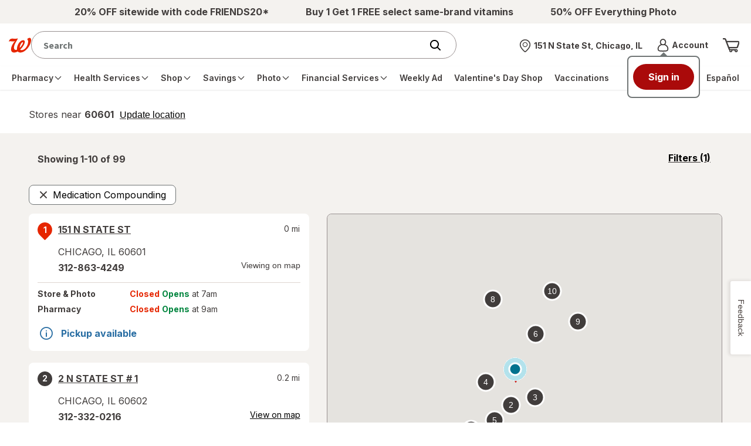

--- FILE ---
content_type: text/javascript; charset=utf-8
request_url: https://app.link/_r?sdk=web2.86.5&branch_key=key_live_pey3WZF9pVXLZe480LsjSdjmErcjPrcf&callback=branch_callback__0
body_size: 73
content:
/**/ typeof branch_callback__0 === 'function' && branch_callback__0("1541731361083377099");

--- FILE ---
content_type: text/plain;charset=utf-8
request_url: https://www.walgreens.com/dthandler/rb_bf21859hft?type=js3&sn=v_4_srv_23_sn_D709AAD5DA7AC78D42E02A05B900A57E_perc_100000_ol_0_mul_1_app-3Af4c2e99ce32f8b27_1_rcs-3Acss_0&svrid=23&flavor=post&vi=NRUCJJSPMFCPHATGOMBUOJKPKLMCMMLS-0&modifiedSince=1768587439087&bp=3&app=f4c2e99ce32f8b27&crc=3236296689&en=hu1jo3rs&end=1
body_size: 59
content:
OK(BF)|sn=v_4_srv_23_sn_D709AAD5DA7AC78D42E02A05B900A57E_app-3Af4c2e99ce32f8b27_1_ol_0_perc_100000_mul_1_rcs-3Acss_0|name=ruxitagentjs|featureHash=ICA7NVfghqrux|buildNumber=10327251022105625|lastModification=1768587439087

--- FILE ---
content_type: application/x-javascript;charset=utf-8
request_url: https://smetrics.walgreens.com/b/ss/walgrns/10/JS-2.23.0-LEWM/s98417872464573?AQB=1&ndh=1&pf=1&callback=s_c_il[1].doPostbacks&et=1&t=19%2F0%2F2026%209%3A40%3A26%201%200&d.&nsid=0&jsonv=1&.d&sdid=26627151D310B907-6AC251F4F974EA5B&mid=07832661211295684854467279833788125159&ce=UTF-8&pageName=Walgreens%20with%20Medication%20Compounding%20Near%20Auburn%2C%20AL&g=https%3A%2F%2Fwww.walgreens.com%2Fstorelocator%2Fmedication-compounding%2Fauburn-al&c.&getPercentPageViewed=5.1&.c&cc=USD&ch=storelocator&c53=Walgreens.com%3Aproduction%3A2025-12-09T17%3A06%3A07Z&c74=no%20referrer&c75=www.walgreens.com%2Fstorelocator%2Fmedication-compounding%2Fauburn-al&v165=https%3A%2F%2Fwww.walgreens.com%2Fstorelocator%2Fmedication-compounding%2Fauburn-al&v166=Walgreens%20with%20Medication%20Compounding%20Near%20Auburn%2C%20AL&v168=storelocator&s=1280x720&c=24&j=1.6&v=N&k=Y&bw=1280&bh=720&mcorgid=5E16123F5245B2970A490D45%40AdobeOrg&AQE=1
body_size: -120
content:
if(s_c_il[1].doPostbacks)s_c_il[1].doPostbacks({"stuff":[],"uuid":"01182368433659585593928336227920684189","dcs_region":7,"tid":"v7TuppSMSK4="});


--- FILE ---
content_type: application/x-javascript
request_url: https://assets.adobedtm.com/98d94abf0996/ebfaa8e9c235/f5a28f8bbc51/RC7d0ba2bbc83d4cd6b28b0d495df4be0a-source.min.js
body_size: 1349
content:
// For license information, see `https://assets.adobedtm.com/98d94abf0996/ebfaa8e9c235/f5a28f8bbc51/RC7d0ba2bbc83d4cd6b28b0d495df4be0a-source.js`.
_satellite.__registerScript('https://assets.adobedtm.com/98d94abf0996/ebfaa8e9c235/f5a28f8bbc51/RC7d0ba2bbc83d4cd6b28b0d495df4be0a-source.min.js', "window.wgLaunch.getCartDataItem=function(e){var t,r,o,i;if(!e||void 0===window.cartData||!window.cartData.itemsGroups)return t;for(r=0;r<window.cartData.itemsGroups.length;r++)for(o=0;o<window.cartData.itemsGroups[r].items.length;o++)if(\"object\"==typeof(i=window.cartData.itemsGroups[r].items[o])&&i.wic==e)return window.wgLaunch.matchedCartDataItem=window.wgLaunch.matchedCartDataItem||[],window.wgLaunch.matchedCartDataItem.push(i),i;return t},window.wgLaunch.getOrderDataItem=function(e){var t,r,o,i,n;if(!e||void 0===window.OrderInfo||!window.OrderInfo.groups)return t;for(r=0;r<window.OrderInfo.groups.length;r++)for(n=window.OrderInfo.groups[r],o=0;o<window.OrderInfo.groups[r].itemsInfo.length;o++)if(\"object\"==typeof(i=window.OrderInfo.groups[r].itemsInfo[o])&&\"object\"==typeof i.productInfo&&i.productInfo.wic==e)return i.selectedShipOption=n.selectedShipOption||\"\",i.selectedPickupOption=n.selectedPickupOption||\"\",window.wgLaunch.matchedOrderDataItem=window.wgLaunch.matchedOrderDataItem||[],window.wgLaunch.matchedOrderDataItem.push(i),i;return t},window.wgLaunch.getFullProductString=function(){var e=\"\",t=[];if(window.digitalData&&window.digitalData.products){var r,o,i,n,a,d,c,u,p,w;for(r=0;r<window.digitalData.products.length;r++){var f=[],l=[];if((o=window.digitalData.products[r]).productID&&(e+=\";\"+o.productID,u=wgLaunch.getCartDataItem(o.productID),p=wgLaunch.getOrderDataItem(o.productID)),n=o.quantity||o.Quantity||\"\",a=o.price||o.Price||\"\",c=o.fulfillmentType||\"\",i=o.earlyDeliveryEligibility,w=o.couponStatus||\"\",!c&&u&&(c=u.selectedShipOption||u.selectedPickupOption||\"cartdatanotfound\"),!c&&p&&(c=p.selectedShipOption||p.selectedPickupOption||\"orderdatanotfound\"),n){if(e+=\";\"+n,e+=\";\",e+=(isNaN(a)||isNaN(n)?a:(n*a).toFixed(2).toString())||\"\",u?\"ship\"===(d=u.selectedDeliveryOption||\"\").toLowerCase()?d=\"Shipping\":\"odd\"===d.toLowerCase()&&(d=\"Delivery\"):d=p?\"sth\"===p.selectedShipOption.toLowerCase()||\"sts\"===p.selectedShipOption.toLowerCase()?\"Shipping\":\"customerpickup\"===p.selectedPickupOption.toLowerCase()?\"Pickup\":\"carrierpickup\"===p.selectedPickupOption.toLowerCase()?\"Delivery\":\"\":\"\",d||(d=c?\"sth\"===c.toLowerCase()||\"sts\"===c.toLowerCase()?\"Shipping\":\"customerpickup\"===c.toLowerCase()?\"Pickup\":\"carrierpickup\"===c.toLowerCase()?\"Delivery\":\"itemdatanotfound\":\"itemdatanotfound\"),l.push(\"eVar133=\"+d),void 0!==i&&l.push(\"eVar88=\"+i),l.push(\"eVar134=\"+c),\"\"!=w&&l.push(\"eVar92=\"+w),p&&\"Shipping\"!==d){var h=\"\";h=\"object\"==typeof p.substitutionInfo&&p.substitutionInfo.type||\"substitutiontypenotfound\",l.push(\"eVar153=\"+h)}if(p&&p.itemPriceInfo&&p.itemPriceInfo.itemProratedPriceInfo&&p.itemPriceInfo.itemProratedPriceInfo.itemPriceAdjustments){for(var m,g=p.itemPriceInfo.itemProratedPriceInfo.itemPriceAdjustments,I=\"\",v=0,D=0,O=0,P=0,k=0;k<g.length;k++)g[k].promoStack&&((I=g[k].promoStack)&&(m=g[k].couponCode,v=parseFloat((g[k].adjustedAmt/100).toString().replace(\"-\",\"\"))),\"Item-IvcRoto\"==I?l.includes(\"eVar86=\"+m)?P+=v:(l.push(\"eVar86=\"+m),P=v):\"Manufacturer\"==I?l.includes(\"eVar87=\"+m)?O+=v:(l.push(\"eVar87=\"+m),O=v):\"Item-Standard\"==I&&(l.includes(\"eVar41=\"+m)?D+=v:(l.push(\"eVar41=\"+m),D=v)));D>0&&(f.push(\"event39=\"+D),t.push(\"event39\")),P>0&&(f.push(\"event73=\"+P),t.push(\"event73\")),O>0&&(f.push(\"event74=\"+O),t.push(\"event74\"))}l.length>0&&(e+=\";\"+f.join(\"|\")+\";\"+l.join(\"|\")),e+=\",\"}else window.digitalData.products.length>1&&(e+=\";;;;,\")}function L(e){let t=[];return e.forEach((e=>{t.includes(e)||t.push(e)})),t}var S=L(t).join(\",\");S&&(s.linkTrackEvents=s.linkTrackEvents+\",\"+S,s.events=s.events+\",\"+S),e=e.replace(/,$/,\"\")}var y=\"\",C=[],j=0;if(window.OrderInfo&&window.OrderInfo.orderPriceInfo&&window.OrderInfo.orderPriceInfo.orderAdjustments)for(C=OrderInfo.orderPriceInfo.orderAdjustments||[],k=0;k<C.length;k++)\"Order-Standard\"==C[k].promoStack&&(j+=parseFloat((C[k].adjustedAmt/100).toString().replace(\"-\",\"\")),y=C[k].couponCode,e+=\",;OrderPromoDummyProduct;;;\",j>0&&(e=e+\"event75=\"+j,s.events.includes(\"event75\")||(s.linkTrackEvents=s.linkTrackEvents+\",event75\",s.events=s.events+\",event75\")),e=e+\";eVar41=\"+y);return _satellite.logger.debug(\"aa_ProductString=\"+e),e};");